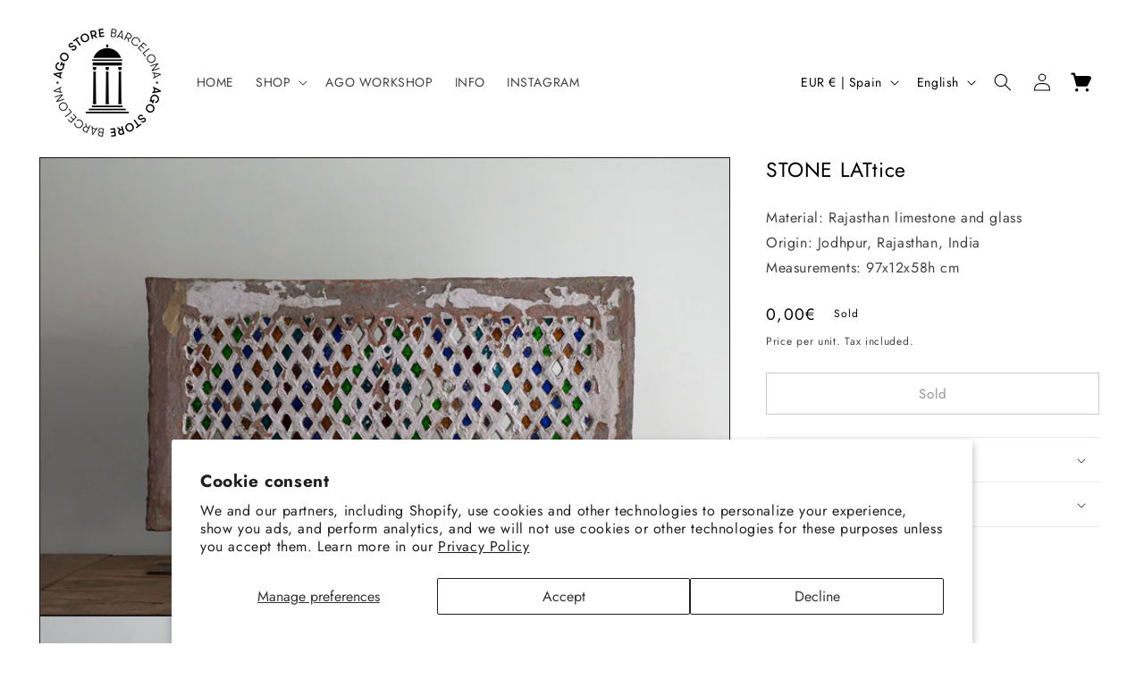

--- FILE ---
content_type: text/css
request_url: https://agostore.es/cdn/shop/t/73/assets/custom.css?v=154039009092266253081720627424
body_size: -384
content:
div.cart-count-bubble{bottom:2.3rem;left:2.5rem}@media (max-width: 768px){.menu-drawer__inner-container{max-height:unset!important}.header__localization{display:flex;justify-content:flex-start;order:3}.menu-drawer__utility-links{display:flex;flex-direction:column}}#menu-drawer{height:calc(var(--viewport-height, 100vh) - 154px)!important}.shopify-section.shopify-section-group-header-group.section-header.menu-open{z-index:10}header-menu>details[open]>.header__menu-item .icon-caret{transform:rotate(180deg)}.footer__content-bottom{border-top:none!important}body>.shopify-section.shopify-section-group-footer-group{width:100%}#product-grid .badge,.price--on-sale .price__badge-sale{color:#fff!important}
/*# sourceMappingURL=/cdn/shop/t/73/assets/custom.css.map?v=154039009092266253081720627424 */
